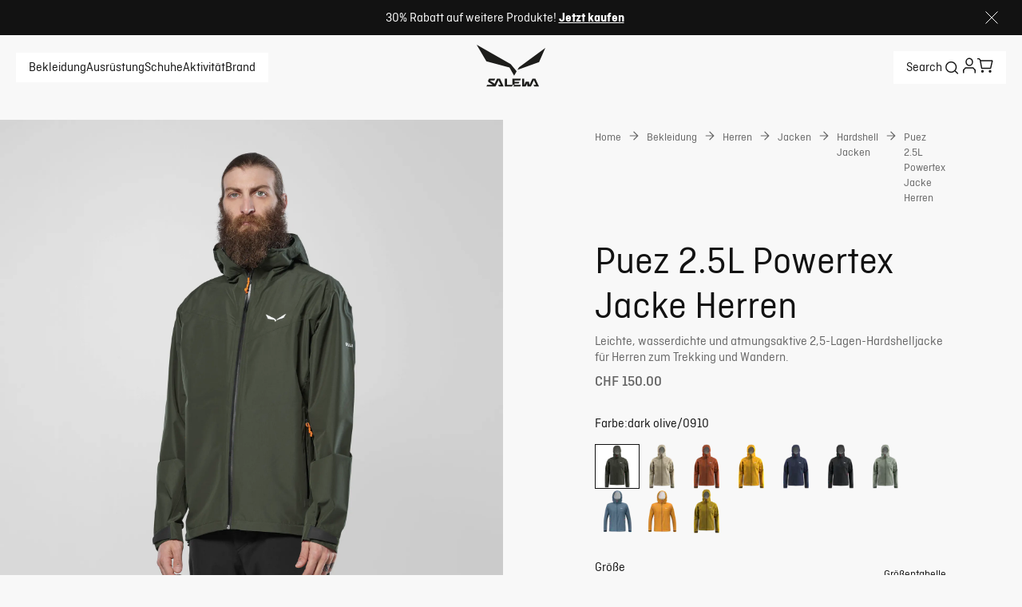

--- FILE ---
content_type: text/css; charset=utf-8
request_url: https://www.salewa.com/_nuxt/UiPrice.BlVsJglJ.css
body_size: -85
content:
.ui-price[data-v-21489df8]{--regular-price-color:$brand-blackout;--discounted-price-color:$brand-tangerine-red;--discounted-regular-price-color:$ui-inactive;color:var(--regular-price-color);display:inline-block;font-size:var(--font-size--s)}.discounted[data-v-21489df8]{color:var(--discounted-price-color)}.regular-discounted[data-v-21489df8]{color:var(--discounted-regular-price-color);font-size:var(--font-size--xs);font-weight:var(--font-weight--normal);margin-left:4px;text-decoration:line-through}.price-loader[data-v-21489df8]{height:24px;position:relative;width:60px}.ui-price[data-v-21489df8]{--regular-price-color:#121212;--discounted-price-color:#bf0000;--discounted-regular-price-color:#666;display:flex;flex-direction:column;font-size:1rem;font-style:normal;font-weight:300;line-height:125%}@media (min-width:1024px){.ui-price[data-v-21489df8]{flex-direction:row}}.discounted[data-v-21489df8]{font-weight:500}.regular-discounted[data-v-21489df8]{font-size:.875rem;font-style:normal;font-weight:300;line-height:140%;line-height:18px;margin-left:0}@media (min-width:1024px){.regular-discounted[data-v-21489df8]{font-size:1rem;font-style:normal;font-weight:300;line-height:125%;margin-left:8px}}


--- FILE ---
content_type: text/css; charset=utf-8
request_url: https://www.salewa.com/_nuxt/UiList.CaCPrA7C.css
body_size: 341
content:
.list .header[data-v-018e2a66]{font-size:1rem;font-style:normal;line-height:125%;margin:0 0 8px;text-transform:uppercase}.list ul[data-v-018e2a66]{list-style:none;padding:0}.list ul .element[data-v-018e2a66]{font-size:1rem;font-style:normal;line-height:125%;margin-bottom:8px;padding-left:20px;position:relative}.list ul .list-element[data-v-018e2a66]:before{content:url("data:image/svg+xml;charset=utf-8,%3Csvg xmlns='http://www.w3.org/2000/svg' width='1em' height='1em' fill='none' viewBox='0 0 40 40'%3E%3Cpath fill='currentColor' fill-rule='evenodd' d='M9.58 7.334C11.747 4.704 15.04 2 18.93 2c2.237 0 4.222 1.027 5.718 2.102 1.57 1.128 3.051 2.632 4.367 4.278 2.623 3.28 4.953 7.586 6.143 11.86 1.135 4.078 1.517 9.238-1.426 13.166-3.14 4.19-8.694 5.283-15.432 4.207-5.852-.935-10.044-3.594-12.351-7.616-2.227-3.882-2.298-8.347-1.441-12.216.86-3.89 2.745-7.624 5.072-10.447' clip-rule='evenodd'/%3E%3C/svg%3E");left:0;position:absolute}.list ul .external-icon[data-v-018e2a66]:before{background-image:var(--external-icon-url);background-size:100%;content:"";display:block;height:16px;left:0;position:absolute;top:3px;width:16px}.list .default[data-v-018e2a66]{color:var(--secondary-text-color);font-size:1rem;font-style:normal;line-height:125%;list-style:square;padding-left:20px}.list .default li[data-v-018e2a66]{margin-bottom:4px}.features[data-v-018e2a66]{background-color:var(--background-color);clip-path:polygon(16px 0,100% 0,100% calc(100% - 16px),calc(100% - 16px) 100%,0 100%,0 16px);font-size:1rem;font-style:normal;line-height:125%;margin-top:24px;padding:10px 20px;position:relative}@media (min-width:1024px){.features[data-v-018e2a66]{margin-top:48px;min-width:334px}}.features ul[data-v-018e2a66]{margin-top:.75em;padding-inline-start:0}.features ul li[data-v-018e2a66]{align-items:flex-start;display:flex;gap:8px;line-height:1.25;list-style:none;margin-bottom:0;padding:10px 0;position:relative}.features ul li[data-v-018e2a66]:before{background-color:var(--dark-background-color);content:"";flex-shrink:0;height:8px;margin-top:6px;position:static;width:8px}.features ul li[data-v-018e2a66]:after{border-bottom:1px solid var(--line-separator);bottom:0;content:"";left:0;position:absolute;width:100%}.features ul li[data-v-018e2a66]:last-child:after{border-bottom:none}


--- FILE ---
content_type: text/javascript; charset=utf-8
request_url: https://www.salewa.com/_nuxt/B1J7jZIA.js
body_size: 9161
content:
import{_ as Q3}from"./ZdhfCLul.js";import{U as ee}from"./B7pTo4z2.js";import{_ as te}from"./D6noDhQB.js";import{k as Y,cc as oe,cd as ne,f as ae,ce as se,c2 as re,g as ie,ay as A3,bi as le,d as j,r as e3,m,u as o,o as l,c as U,n as T,q as b,D as M,x as R,y,s as f,A,E as ce,F,p as G,G as P3,H as W,cf as D3,b as F3,a9 as t3,aa as z,B as J,bw as B,_ as q3,bl as ue,aF as N,K as de,a4 as B3,ac as G3,aT as fe,bE as _e,e as ge,w as me,z as Ce,C as pe,bT as he,J as ve}from"./Bfqp0pOv.js";import{u as Ve,t as Le,a as ye}from"./Qt17aK_o.js";import{u as be,f as He}from"./ZHgyFQvV.js";import{_ as ke}from"./CjK8g9F3.js";import{_ as Se}from"./xBOtkyFe.js";import{u as b3}from"./hJMORzxB.js";const H3=new Map([["af","ZA"],["ar","SA"],["bg","BG"],["ca","ES"],["cs","CZ"],["da","DK"],["de","DE"],["el","GR"],["en","US"],["es","ES"],["et","EE"],["fi","FI"],["fr","FR"],["he","IL"],["hi","IN"],["hr","HR"],["hu","HU"],["id","ID"],["it","IT"],["ja","JP"],["ko","KR"],["lt","LT"],["lv","LV"],["nl","NL"],["no","NO"],["pl","PL"],["pt","BR"],["ro","RO"],["ru","RU"],["sk","SK"],["sl","SI"],["sr","RS"],["sv","SE"],["th","TH"],["tr","TR"],["uk","UA"],["vi","VN"],["zh","CN"]]);function Me(n){let e=n||"en-EU";e.includes("-")||(H3.get(e)||(e="en-EU"),e=`${e}-${H3.get(e)}`);const[a,t]=e.split("-");return`${a.toLowerCase()}-${t.toLowerCase()}`}function p3(n){return n&&{WiC_AT:"flag-austria",WiC_UK:"flag-united-kingdom",WiC_US:"flag-united-states",WiC_DE:"flag-germany",WiC_IT:"flag-italy",LaMunt_AT:"flag-austria",LaMunt_CH:"flag-switzerland",LaMunt_DE:"flag-germany",LaMunt_IT:"flag-italy",Salewa_AT:"flag-austria",Salewa_CH:"flag-switzerland",Salewa_DE:"flag-germany",Salewa_IT:"flag-italy",Salewa_UK:"flag-united-kingdom",Salewa_US:"flag-united-states",Salewa_ES:"flag-spain",Salewa_FR:"flag-france",Dynafit_AT:"flag-austria",Dynafit_CH:"flag-switzerland",Dynafit_DE:"flag-germany",Dynafit_IT:"flag-italy",Dynafit_UK:"flag-united-kingdom",Dynafit_US:"flag-united-states",Dynafit_ES:"flag-spain",Dynafit_FR:"flag-france",Evolv_US:"flag-united-states"}[n]||"flag-place-holder"}const $e=()=>{const{brand:n}=Y(),e=oe(ne.LANG_COOKIE_NAME[n],{maxAge:31536e3,sameSite:"lax"});function a(t){e.value=t}return{setLanguageCookie:a}},we=async n=>{const e=ae(),a=e.$i18n.fallbackLocale.value,t=e.$requestData,d=se(),{setLanguageCookie:h}=$e(),c=i=>i===a,_=i=>c(n)?`/${i}`:`/${n}/${i}`;let r=d(n);if(t!=null&&t.view&&(t==null?void 0:t.view)!==re.PRODUCT){const i=ie(t.payload.content,n);r=_(i)}await A3(()=>{e.$i18n.setLocaleCookie(n),h(n)}),window.location.href=r};var n3,k3;function x3(){if(k3)return n3;k3=1;function n(e){var a=typeof e;return e!=null&&(a=="object"||a=="function")}return n3=n,n3}var a3,S3;function Te(){if(S3)return a3;S3=1;var n=typeof globalThis=="object"&&globalThis&&globalThis.Object===Object&&globalThis;return a3=n,a3}var s3,M3;function K3(){if(M3)return s3;M3=1;var n=Te(),e=typeof self=="object"&&self&&self.Object===Object&&self,a=n||e||Function("return this")();return s3=a,s3}var r3,$3;function Ze(){if($3)return r3;$3=1;var n=K3(),e=function(){return n.Date.now()};return r3=e,r3}var i3,w3;function Ie(){if(w3)return i3;w3=1;var n=/\s/;function e(a){for(var t=a.length;t--&&n.test(a.charAt(t)););return t}return i3=e,i3}var l3,T3;function Oe(){if(T3)return l3;T3=1;var n=Ie(),e=/^\s+/;function a(t){return t&&t.slice(0,n(t)+1).replace(e,"")}return l3=a,l3}var c3,Z3;function W3(){if(Z3)return c3;Z3=1;var n=K3(),e=n.Symbol;return c3=e,c3}var u3,I3;function Ee(){if(I3)return u3;I3=1;var n=W3(),e=Object.prototype,a=e.hasOwnProperty,t=e.toString,d=n?n.toStringTag:void 0;function h(c){var _=a.call(c,d),r=c[d];try{c[d]=void 0;var i=!0}catch{}var v=t.call(c);return i&&(_?c[d]=r:delete c[d]),v}return u3=h,u3}var d3,O3;function Ne(){if(O3)return d3;O3=1;var n=Object.prototype,e=n.toString;function a(t){return e.call(t)}return d3=a,d3}var f3,E3;function Ue(){if(E3)return f3;E3=1;var n=W3(),e=Ee(),a=Ne(),t="[object Null]",d="[object Undefined]",h=n?n.toStringTag:void 0;function c(_){return _==null?_===void 0?d:t:h&&h in Object(_)?e(_):a(_)}return f3=c,f3}var _3,N3;function Re(){if(N3)return _3;N3=1;function n(e){return e!=null&&typeof e=="object"}return _3=n,_3}var g3,U3;function je(){if(U3)return g3;U3=1;var n=Ue(),e=Re(),a="[object Symbol]";function t(d){return typeof d=="symbol"||e(d)&&n(d)==a}return g3=t,g3}var m3,R3;function Ae(){if(R3)return m3;R3=1;var n=Oe(),e=x3(),a=je(),t=NaN,d=/^[-+]0x[0-9a-f]+$/i,h=/^0b[01]+$/i,c=/^0o[0-7]+$/i,_=parseInt;function r(i){if(typeof i=="number")return i;if(a(i))return t;if(e(i)){var v=typeof i.valueOf=="function"?i.valueOf():i;i=e(v)?v+"":v}if(typeof i!="string")return i===0?i:+i;i=n(i);var C=h.test(i);return C||c.test(i)?_(i.slice(2),C?2:8):d.test(i)?t:+i}return m3=r,m3}var C3,j3;function Pe(){if(j3)return C3;j3=1;var n=x3(),e=Ze(),a=Ae(),t="Expected a function",d=Math.max,h=Math.min;function c(_,r,i){var v,C,k,g,u,p,s=0,L=!1,$=!1,S=!0;if(typeof _!="function")throw new TypeError(t);r=a(r)||0,n(i)&&(L=!!i.leading,$="maxWait"in i,k=$?d(a(i.maxWait)||0,r):k,S="trailing"in i?!!i.trailing:S);function Z(V){var O=v,D=C;return v=C=void 0,s=V,g=_.apply(D,O),g}function o3(V){return s=V,u=setTimeout(P,r),L?Z(V):g}function X(V){var O=V-p,D=V-s,Q=r-O;return $?h(Q,k-D):Q}function x(V){var O=V-p,D=V-s;return p===void 0||O>=r||O<0||$&&D>=k}function P(){var V=e();if(x(V))return H(V);u=setTimeout(P,X(V))}function H(V){return u=void 0,S&&v?Z(V):(v=C=void 0,g)}function I(){u!==void 0&&clearTimeout(u),s=0,v=p=C=u=void 0}function q(){return u===void 0?g:H(e())}function E(){var V=e(),O=x(V);if(v=arguments,C=this,p=V,O){if(u===void 0)return o3(p);if($)return clearTimeout(u),u=setTimeout(P,r),Z(p)}return u===void 0&&(u=setTimeout(P,r)),g}return E.cancel=I,E.flush=q,E}return C3=c,C3}var De=Pe();const Fe=le(De),qe={key:0,class:"footer-newsletter-subscription"},Be={key:1,class:"newsletter-subscription-message"},Ge={class:"welcome"},xe={class:"info"},Ke=j({__name:"NewsletterSubscription",props:{title:{}},setup(n){const{form:e,errors:a,validate:t,submit:d}=be(He.footerNewsletterSchema()),{register:h}=Ve(),c=e3(!1),{brand:_}=Y(),r=e3(!1),v=Fe(async()=>{if(r.value)return;if(r.value=!0,await d(),e.invalid){r.value=!1;return}const C={email:e.email};Le("footer"),ye(e.email),c.value=!0,await h(C),r.value=!1},500);return(C,k)=>{const g=ee,u=te;return o(c)?(l(),m("div",Be,[f("p",Ge,y(C.$t(`footer.newsletter.line1.${o(_)}`)),1),f("p",xe,y(C.$t("footer.newsletter.line2")),1)])):(l(),m("div",qe,[C.title?(l(),U(g,{key:0,as:"h5"},{default:M(()=>[R(y(C.title),1)]),_:1})):T("",!0),b(u,{id:"footer-newsletter-email",modelValue:o(e).email,"onUpdate:modelValue":k[0]||(k[0]=p=>o(e).email=p),"data-testid":"newsletter-input",name:"email",type:"email",label:C.$t("checkout.labels.email"),required:!0,placeholder:C.$t("checkout.placeholders.email"),"error-message":o(a).email,"show-button":!0,onBlur:k[1]||(k[1]=p=>o(t)("email")),onKeyup:k[2]||(k[2]=p=>o(t)("email",p)),onOnClick:o(v)},null,8,["modelValue","label","placeholder","error-message","onOnClick"])]))}}}),We=A(Ke,[["__scopeId","data-v-019cf08a"]]),ze={key:0,class:"links"},Je=j({__name:"UiFooterPages",props:{links:{default:void 0},theme:{default:"pages"}},setup(n){const e=()=>{var a;(a=window.UC_UI)==null||a.showSecondLayer()};return(a,t)=>{var h;const d=P3;return(h=a.links)!=null&&h.length?(l(),m("div",{key:0,class:ce(a.theme)},[a.theme==="legal-links"?(l(),m("div",ze,[f("a",{ref:"cookiesPopupLink",href:"#",onClick:e}," Cookies ",512)])):T("",!0),(l(!0),m(F,null,G(a.links,(c,_)=>(l(),m("div",{key:_,class:"links"},[c!=null&&c.title&&c.url?(l(),U(d,{key:0,to:c.url},{default:M(()=>[R(y(c.title),1)]),_:2},1032,["to"])):T("",!0)]))),128))],2)):T("",!0)}}}),Ye=A(Je,[["__scopeId","data-v-73a50430"]]),Xe={class:"ui-footer-social-media"},Qe={key:0,class:"title"},et={class:"links"},tt=j({__name:"UiFooterSocialMedia",props:{links:{},title:{}},setup(n){return(e,a)=>{const t=P3;return l(),m("div",Xe,[e.title?(l(),m("span",Qe,y(e.title),1)):T("",!0),f("div",et,[(l(!0),m(F,null,G(e.links,d=>(l(),U(t,{key:d.iconName,class:"link",to:d.url,target:"_blank"},{default:M(()=>[b(W,{name:d.iconName,directory:"social-media"},null,8,["name"])]),_:2},1032,["to"]))),128))])])}}}),ot=A(tt,[["__scopeId","data-v-87f38829"]]),nt={key:0,class:"ui-footer__language-picker","data-testid":"language-picker"},at={class:"header"},st={key:0,class:"subheader"},rt={class:"ui-locales__localeLink",style:{marginLeft:0}},it=["onClick","onKeyup"],lt={class:"header"},ct={"data-testid":"locales-list"},ut={key:0,class:"ui-locales__locale"},dt={class:"ui-locales__localeId","data-testid":"locale-group"},ft={class:"ui-locales__localeLink"},_t=["data-testid","onClick","onKeyup"],gt=j({__name:"UiFooterLanguagePicker",props:{stores:{},locale:{},onLocaleChange:{type:Function}},setup(n){const e=n,a=D3(),{t}=F3(),{closeModal:d}=t3(z.LANGUAGE_MODAL),h=J(()=>{var r;return p3((r=a.value)==null?void 0:r.key)}),c=r=>r.split("-")[0].toLowerCase(),_=r=>{e.onLocaleChange(r),d()};return(r,i)=>{var g;const v=W,C=q3,k=Se;return o(a)&&((g=r.stores)!=null&&g.length)?(l(),m("div",nt,[b(k,{"modal-key":("Modals"in r?r.Modals:o(z)).LANGUAGE_MODAL},{showModal:M(()=>[b(C,{class:"language-picker-button","data-testid":"language-picker-button",theme:"secondary-light",text:`${o(t)(`shops.short.${o(a).key}`)} - ${o(t)(`language.${c(r.locale)}`)}`},{"icon-left":M(()=>[b(v,{directory:"flags",class:"icon",name:o(h)},null,8,["name"])]),_:1},8,["text"])]),header:M(()=>[f("div",at,[f("p",null,[R(y(o(t)("footer.header1"))+" "+y(o(t)(`shops.full.${o(a).key}`))+" ",1),(l(),U(v,{key:o(h),directory:"flags",name:o(h)},null,8,["name"])),R(" "+y(o(t)("footer.header2")),1)])]),o(a).languages.filter(u=>u!==r.locale).length?(l(),m("div",st,[f("div",rt,[(l(!0),m(F,null,G(o(a).languages.filter(u=>u!==r.locale),u=>(l(),m("div",{key:u,class:"link"},[f("div",{role:"link",class:"lang-link",tabindex:"0",onClick:p=>_(u),onKeyup:B(p=>_(u),["space"])},y(o(t)(`language.change-language.${c(u)}`)),41,it)]))),128))])])):T("",!0)]),body:M(()=>[f("div",lt,y(o(t)("footer.title")),1),f("div",ct,[(l(!0),m(F,null,G(r.stores,u=>(l(),m("div",{key:u.key},[o(a).key!==u.key?(l(),m("div",ut,[f("div",dt,[f("div",null,[b(v,{name:("getStoreIcon"in r?r.getStoreIcon:o(p3))(u.key),directory:"flags",class:"icon"},null,8,["name"])]),R(" "+y(o(t)(`shops.full.${u.key}`)),1)]),f("div",ft,[(l(!0),m(F,null,G(u.languages,p=>(l(),m("div",{key:p,class:"link"},[f("div",{role:"link",class:"lang-link","data-testid":`locale-link-${p}`,tabindex:"0",onClick:s=>_(p),onKeyup:B(s=>_(p),["space"])},y(o(t)(`language.${c(p)}`)),41,_t)]))),128))])])):T("",!0)]))),128))])]),_:1},8,["modal-key"])])):T("",!0)}}}),mt=A(gt,[["__scopeId","data-v-833e6f46"]]),Ct={class:"ui-footer-copyright"},pt=j({__name:"UiFooterCopyright",props:{text:{}},setup(n){const e=n,{brandName:a}=Y(),t=new Date().getFullYear(),d=J(()=>(e==null?void 0:e.text)||`${a} © ${t}`);return(h,c)=>(l(),m("span",Ct,y(o(d)),1))}}),ht=A(pt,[["__scopeId","data-v-096b5386"]]),vt={},Vt={class:"responsive-logo",width:"376",height:"60",viewBox:"0 0 376 60",fill:"none",xmlns:"http://www.w3.org/2000/svg"};function Lt(n,e){return l(),m("svg",Vt,e[0]||(e[0]=[ue('<path d="M47.2223 40L41.3256 29.5042L12.2242 21.4605L0 0L42.8586 25.0949L50.3935 34.3572L47.2223 40ZM51.3284 32.694L53.3498 29.0912L86.5116 4.14698L78.6205 22.4837L51.3302 32.693L51.3284 32.694Z" fill="#121212" data-v-fab53540></path><path d="M47.2223 40L41.3256 29.5042L12.2242 21.4605L0 0L42.8586 25.0949L50.3935 34.3572L47.2223 40ZM51.3284 32.694L53.3498 29.0912L86.5116 4.14698L78.6205 22.4837L51.3302 32.693L51.3284 32.694Z" fill="#121212" data-v-fab53540></path><path d="M28.9358 44.4802H25.1141L21.9587 51.2099L15.9925 47.3605L16.2504 46.8123H21.5656L22.6631 44.4802H15.2205C14.9955 44.4809 14.7754 44.5465 14.5868 44.6693C14.3982 44.7921 14.249 44.9667 14.1573 45.1722L13.4329 46.718C13.2319 47.1428 13.1902 47.6256 13.3154 48.0785C13.4407 48.5315 13.7247 48.9242 14.1154 49.1853L18.9832 52.3264L18.8462 52.6177H12.0946L11 54.9507H23.0419L27.0121 46.4791L29.8906 52.6167H26.4791L27.5718 54.9507H33.8446L28.9358 44.4802Z" fill="#121212" data-v-fab53540></path><path d="M74.4561 44H70.5669L66.5691 52.7933L65.9465 48.2481H61.6765L59.6167 52.7933V44H56.7849V54.9464H61.5252L63.4479 50.6858L64.0285 54.9464H68.4851L72.5077 46.0941L75.4242 52.5115H71.9756L73.075 54.9464H79.4305L74.4561 44Z" fill="#121212" data-v-fab53540></path><path d="M54.6569 46.8104L55.7372 44.4802H44.6405V52.6177H37.5568V44.4802H34.7964V54.9507H44.1075L45.1973 52.6177H46.9925L45.9027 54.9507H54.6597L55.7372 52.6177H47.4009V50.7254H52.8503L53.784 48.7122H47.4009V46.8085L54.6569 46.8104Z" fill="#121212" data-v-fab53540></path><path d="M116.512 0V59.9507" stroke="#F0F0F0" data-v-fab53540></path><path d="M148.03 27.4753V13.0213H153.31C156.236 13.0213 158.37 14.9133 158.37 17.7513C158.37 20.7653 156.236 22.6573 153.31 22.6573H151.22V27.4753H148.03ZM153.024 15.8153H151.22V19.8633H153.024C154.322 19.8633 155.114 19.0713 155.114 17.8173C155.114 16.6073 154.322 15.8153 153.024 15.8153ZM167.334 13.0213H170.524V22.7893C170.524 25.8033 168.478 27.6953 165.442 27.6953C162.406 27.6953 160.36 25.8033 160.36 22.7893V13.0213H163.55V22.7233C163.55 24.0213 164.254 24.8353 165.442 24.8353C166.608 24.8353 167.334 24.0213 167.334 22.7233V13.0213ZM181.673 21.6013L183.939 27.4753H180.441L178.549 22.3493H176.657L178.263 19.5553H178.461C179.759 19.5553 180.551 18.8293 180.551 17.6633C180.551 16.5413 179.759 15.8153 178.461 15.8153H176.657V27.4753H173.467V13.0213H178.813C181.695 13.0213 183.807 14.8473 183.807 17.5973C183.807 19.4233 182.993 20.8093 181.673 21.6013ZM189.44 21.5573V24.6153H195.49V27.4753H186.25V13.0213H195.27V15.8813H189.44V18.7413H194.61L192.96 21.5573H189.44ZM207.144 22.7673L205.054 19.2473V27.4753H202.084V13.0213H204.812L208.112 18.8073L211.368 13.0213H214.096V27.4753H210.994V19.3353L208.992 22.7673H207.144ZM227.199 17.7073V22.7893C227.199 25.8033 225.087 27.6953 221.963 27.6953C218.839 27.6953 216.727 25.8033 216.727 22.7893V17.7073C216.727 14.6933 218.531 12.8013 221.963 12.8013C225.087 12.8013 227.199 14.6933 227.199 17.7073ZM219.917 17.7733V22.7233C219.917 24.0213 220.687 24.8353 221.963 24.8353C223.239 24.8353 224.009 24.0213 224.009 22.7233V17.7733C224.009 16.4753 223.239 15.6613 221.963 15.6613C220.687 15.6613 219.917 16.4753 219.917 17.7733ZM236.728 13.0213H239.918V22.7893C239.918 25.8033 237.872 27.6953 234.836 27.6953C231.8 27.6953 229.754 25.8033 229.754 22.7893V13.0213H232.944V22.7233C232.944 24.0213 233.648 24.8353 234.836 24.8353C236.002 24.8353 236.728 24.0213 236.728 22.7233V13.0213ZM250.232 21.0513V13.0213H253.136V27.4753H250.54L245.898 19.2253V27.4753H242.994V15.8373H241.344L242.994 13.0213H245.722L250.232 21.0513ZM255.06 15.8813V13.0213H264.872V15.8813H261.572V27.4753H258.382V15.8813H255.06ZM268.356 25.1873L267.784 27.4753H264.66L268.84 13.0213H272.272L276.43 27.4753H273.152L271.876 22.4813L270.336 25.1873H268.356ZM270.446 16.8933L269.038 22.4813H271.876L270.446 16.8933ZM281.415 13.0213V27.4753H278.225V13.0213H281.415ZM291.825 21.0513V13.0213H294.729V27.4753H292.133L287.491 19.2253V27.4753H284.587V15.8373H282.937L284.587 13.0213H287.315L291.825 21.0513Z" fill="#121212" data-v-fab53540></path><path d="M153.36 41.4673H148.752V45.7233H153.84V46.4753H147.92V35.9633H153.712V36.7153H148.752V40.7153H153.36V41.4673ZM158.684 46.4753H157.884V38.6673H158.412L158.604 39.6593C159.084 38.9233 159.868 38.5073 160.828 38.5073C162.508 38.5073 163.564 39.5793 163.564 41.3233V46.4753H162.764V41.2593C162.764 40.1233 162.092 39.2273 160.78 39.2273C159.468 39.2273 158.684 40.1873 158.684 41.4193V46.4753ZM167.722 43.5473V41.3233C167.722 39.5793 168.778 38.5073 170.458 38.5073C171.418 38.5073 172.202 38.9073 172.682 39.6273L172.874 38.6673H173.402V46.9873C173.402 48.6833 172.266 49.6273 170.618 49.6273C168.97 49.6273 167.866 48.7633 167.866 47.3713V47.2913H168.634V47.4513C168.634 48.2673 169.29 48.9393 170.618 48.9393C171.882 48.9393 172.602 48.1713 172.602 47.0673V45.3393C172.106 45.9953 171.354 46.3633 170.458 46.3633C168.778 46.3633 167.722 45.2913 167.722 43.5473ZM170.506 45.6433C171.818 45.6433 172.602 44.6833 172.602 43.4513V41.4193C172.602 40.1873 171.818 39.2273 170.506 39.2273C169.194 39.2273 168.522 40.1233 168.522 41.2593V43.6113C168.522 44.7473 169.194 45.6433 170.506 45.6433ZM177.677 36.3953C177.677 36.0593 177.933 35.8033 178.269 35.8033C178.605 35.8033 178.861 36.0593 178.861 36.3953C178.861 36.7313 178.605 36.9873 178.269 36.9873C177.933 36.9873 177.677 36.7313 177.677 36.3953ZM177.869 38.6673H178.669V46.4753H177.869V38.6673ZM183.934 46.4753H183.134V38.6673H183.662L183.854 39.6593C184.334 38.9233 185.118 38.5073 186.078 38.5073C187.758 38.5073 188.814 39.5793 188.814 41.3233V46.4753H188.014V41.2593C188.014 40.1233 187.342 39.2273 186.03 39.2273C184.718 39.2273 183.934 40.1873 183.934 41.4193V46.4753ZM197.9 43.9153H198.652V44.0593C198.652 45.6593 197.5 46.6353 195.82 46.6353C194.108 46.6353 192.94 45.5633 192.94 43.8193V41.4833C192.94 39.6433 194.108 38.5073 195.82 38.5073C197.5 38.5073 198.652 39.6433 198.652 41.4833V42.6193H193.74V43.8833C193.74 45.0513 194.492 45.9633 195.82 45.9633C197.196 45.9633 197.9 45.1473 197.9 44.1233V43.9153ZM193.74 41.4193V41.9153H197.9V41.4193C197.9 40.1553 197.148 39.1793 195.82 39.1793C194.492 39.1793 193.74 40.1553 193.74 41.4193ZM207.478 43.9153H208.23V44.0593C208.23 45.6593 207.078 46.6353 205.398 46.6353C203.686 46.6353 202.518 45.5633 202.518 43.8193V41.4833C202.518 39.6433 203.686 38.5073 205.398 38.5073C207.078 38.5073 208.23 39.6433 208.23 41.4833V42.6193H203.318V43.8833C203.318 45.0513 204.07 45.9633 205.398 45.9633C206.774 45.9633 207.478 45.1473 207.478 44.1233V43.9153ZM203.318 41.4193V41.9153H207.478V41.4193C207.478 40.1553 206.726 39.1793 205.398 39.1793C204.07 39.1793 203.318 40.1553 203.318 41.4193ZM213.169 46.4753H212.369V38.6673H212.897L213.089 39.7073C213.569 38.9393 214.353 38.5073 215.313 38.5073C215.425 38.5073 215.537 38.5073 215.649 38.5233V39.2913C215.553 39.2753 215.425 39.2593 215.265 39.2593C213.985 39.2593 213.169 40.2193 213.169 41.4833V46.4753ZM223.744 43.9153H224.496V44.0593C224.496 45.6593 223.344 46.6353 221.664 46.6353C219.952 46.6353 218.784 45.5633 218.784 43.8193V41.4833C218.784 39.6433 219.952 38.5073 221.664 38.5073C223.344 38.5073 224.496 39.6433 224.496 41.4833V42.6193H219.584V43.8833C219.584 45.0513 220.336 45.9633 221.664 45.9633C223.04 45.9633 223.744 45.1473 223.744 44.1233V43.9153ZM219.584 41.4193V41.9153H223.744V41.4193C223.744 40.1553 222.992 39.1793 221.664 39.1793C220.336 39.1793 219.584 40.1553 219.584 41.4193ZM233.546 46.4753L233.354 45.4993C232.874 46.2193 232.074 46.6353 231.13 46.6353C229.45 46.6353 228.394 45.5633 228.394 43.8193V41.3233C228.394 39.5793 229.45 38.5073 231.13 38.5073C232.026 38.5073 232.794 38.8753 233.274 39.5473V35.6433H234.074V46.4753H233.546ZM231.178 45.9153C232.49 45.9153 233.274 44.9553 233.274 43.7233V41.4193C233.274 40.1873 232.49 39.2273 231.178 39.2273C229.866 39.2273 229.194 40.1233 229.194 41.2593V43.8833C229.194 45.0193 229.866 45.9153 231.178 45.9153ZM243.864 36.3953C243.864 36.0593 244.12 35.8033 244.456 35.8033C244.792 35.8033 245.048 36.0593 245.048 36.3953C245.048 36.7313 244.792 36.9873 244.456 36.9873C244.12 36.9873 243.864 36.7313 243.864 36.3953ZM244.056 38.6673H244.856V46.4753H244.056V38.6673ZM250.122 46.4753H249.322V38.6673H249.85L250.042 39.6593C250.522 38.9233 251.306 38.5073 252.266 38.5073C253.946 38.5073 255.002 39.5793 255.002 41.3233V46.4753H254.202V41.2593C254.202 40.1233 253.53 39.2273 252.218 39.2273C250.906 39.2273 250.122 40.1873 250.122 41.4193V46.4753ZM263.819 39.3713V38.6993H265.435V36.5713H266.235V38.6993H267.851V39.3713H266.235V46.4753H265.435V39.3713H263.819ZM272.309 46.4753H271.509V35.6433H272.309V39.5313C272.789 38.8753 273.541 38.5073 274.453 38.5073C276.133 38.5073 277.189 39.5793 277.189 41.3233V46.4753H276.389V41.2593C276.389 40.1233 275.717 39.2273 274.405 39.2273C273.093 39.2273 272.309 40.1873 272.309 41.4193V46.4753ZM286.275 43.9153H287.027V44.0593C287.027 45.6593 285.875 46.6353 284.195 46.6353C282.483 46.6353 281.315 45.5633 281.315 43.8193V41.4833C281.315 39.6433 282.483 38.5073 284.195 38.5073C285.875 38.5073 287.027 39.6433 287.027 41.4833V42.6193H282.115V43.8833C282.115 45.0513 282.867 45.9633 284.195 45.9633C285.571 45.9633 286.275 45.1473 286.275 44.1233V43.9153ZM282.115 41.4193V41.9153H286.275V41.4193C286.275 40.1553 285.523 39.1793 284.195 39.1793C282.867 39.1793 282.115 40.1553 282.115 41.4193ZM300.041 35.9633C302.057 35.9633 303.449 37.2593 303.449 39.3393V43.0993C303.449 45.1793 302.057 46.4753 300.041 46.4753H296.857V35.9633H300.041ZM300.041 36.7153H297.689V45.7233H300.041C301.689 45.7233 302.617 44.6193 302.617 43.1633V39.2753C302.617 37.8193 301.689 36.7153 300.041 36.7153ZM308.318 41.4193V43.7233C308.318 44.9713 309.07 45.9313 310.398 45.9313C311.726 45.9313 312.478 44.9713 312.478 43.7233V41.4193C312.478 40.1713 311.726 39.2113 310.398 39.2113C309.07 39.2113 308.318 40.1713 308.318 41.4193ZM313.278 41.4833V43.6593C313.278 45.4993 312.11 46.6353 310.398 46.6353C308.686 46.6353 307.518 45.4993 307.518 43.6593V41.4833C307.518 39.6433 308.686 38.5073 310.398 38.5073C312.11 38.5073 313.278 39.6433 313.278 41.4833ZM317.574 35.6433H318.374V46.4753H317.574V35.6433ZM323.459 41.4193V43.7233C323.459 44.9713 324.211 45.9313 325.539 45.9313C326.867 45.9313 327.619 44.9713 327.619 43.7233V41.4193C327.619 40.1713 326.867 39.2113 325.539 39.2113C324.211 39.2113 323.459 40.1713 323.459 41.4193ZM328.419 41.4833V43.6593C328.419 45.4993 327.251 46.6353 325.539 46.6353C323.827 46.6353 322.659 45.4993 322.659 43.6593V41.4833C322.659 39.6433 323.827 38.5073 325.539 38.5073C327.251 38.5073 328.419 39.6433 328.419 41.4833ZM333.419 46.4753H332.619V38.6673H333.147L333.323 39.6593C333.803 38.9233 334.571 38.5073 335.515 38.5073C336.667 38.5073 337.531 39.0353 337.931 39.9633C338.379 39.0353 339.243 38.5073 340.299 38.5073C341.947 38.5073 342.987 39.5793 342.987 41.3233V46.4753H342.187V41.2593C342.187 40.1233 341.531 39.2273 340.251 39.2273C339.003 39.2273 338.203 40.1553 338.203 41.3393V46.4753H337.403V41.2593C337.403 40.1233 336.747 39.2273 335.467 39.2273C334.219 39.2273 333.419 40.1553 333.419 41.3393V46.4753ZM347.192 36.3953C347.192 36.0593 347.448 35.8033 347.784 35.8033C348.12 35.8033 348.376 36.0593 348.376 36.3953C348.376 36.7313 348.12 36.9873 347.784 36.9873C347.448 36.9873 347.192 36.7313 347.192 36.3953ZM347.384 38.6673H348.184V46.4753H347.384V38.6673ZM351.85 39.3713V38.6993H353.466V36.5713H354.266V38.6993H355.882V39.3713H354.266V46.4753H353.466V39.3713H351.85ZM364.135 43.9153H364.887V44.0593C364.887 45.6593 363.735 46.6353 362.055 46.6353C360.343 46.6353 359.175 45.5633 359.175 43.8193V41.4833C359.175 39.6433 360.343 38.5073 362.055 38.5073C363.735 38.5073 364.887 39.6433 364.887 41.4833V42.6193H359.975V43.8833C359.975 45.0513 360.727 45.9633 362.055 45.9633C363.431 45.9633 364.135 45.1473 364.135 44.1233V43.9153ZM359.975 41.4193V41.9153H364.135V41.4193C364.135 40.1553 363.383 39.1793 362.055 39.1793C360.727 39.1793 359.975 40.1553 359.975 41.4193ZM368.545 44.0913H369.297V44.3633C369.297 45.2433 370.065 45.9313 371.393 45.9313C372.625 45.9313 373.297 45.2913 373.297 44.4113C373.297 43.6593 372.945 43.2913 372.145 43.0513L370.577 42.5713C369.713 42.3153 368.801 41.8033 368.801 40.6193C368.801 39.4513 369.873 38.5073 371.345 38.5073C372.929 38.5073 374.033 39.3393 374.033 40.7473V40.8593H373.281V40.6833C373.281 39.8513 372.577 39.1793 371.345 39.1793C370.545 39.1793 369.569 39.5953 369.569 40.5553C369.569 41.1793 369.937 41.5313 370.593 41.7393L372.033 42.1873C373.201 42.5553 374.097 43.0033 374.097 44.2993C374.097 45.6913 373.025 46.6353 371.409 46.6353C369.729 46.6353 368.545 45.7553 368.545 44.2993V44.0913Z" fill="#121212" data-v-fab53540></path>',8)]))}const yt=A(vt,[["render",Lt],["__scopeId","data-v-fab53540"]]),bt={class:"ui-footer"},Ht={class:"benefits-section"},kt={class:"footer","data-testid":"footer"},St={class:"footer-top"},Mt={class:"title"},$t={class:"pages"},wt={class:"newsletter"},Tt={class:"social-media","data-testid":"footer-social-media"},Zt={class:"footer-bottom"},It={class:"language-selector"},Ot={class:"payment-methods"},Et={class:"legal-info"},Nt={class:"copyright"},Ut=j({__name:"UiFooter",setup(n){return(e,a)=>(l(),m("div",bt,[f("div",Ht,[N(e.$slots,"benefits",{},void 0,!0)]),f("div",kt,[f("div",St,[f("div",Mt,[b(yt)]),f("div",$t,[N(e.$slots,"pages",{},void 0,!0)]),f("div",wt,[N(e.$slots,"newsletter",{},void 0,!0)]),f("div",Tt,[N(e.$slots,"social-media",{},void 0,!0)])]),f("div",Zt,[f("div",It,[N(e.$slots,"language-selector",{},void 0,!0)]),f("div",Ot,[N(e.$slots,"payment-methods",{},void 0,!0)]),f("div",Et,[N(e.$slots,"legal-info",{},void 0,!0)]),f("div",Nt,[N(e.$slots,"copyright",{},void 0,!0)])])])]))}}),Rt=A(Ut,[["__scopeId","data-v-6f67251b"]]),jt={key:0},At={class:"store-selection-notification-header"},Pt={class:"store-selection-notification-body"},Dt={key:0,id:"store-selection-header",class:"store-selection-notification-body-current-location"},Ft={class:"icon-wrapper"},qt={key:1,id:"store-selection-header",class:"store-selection-notification-body-current-location"},Bt=["data-testid","onClick","onKeyup"],Gt=j({__name:"UiStoreSelectionNotification",props:{show:{type:Boolean,default:!1},currentStore:{default:null},stores:{},locale:{},onLocaleChange:{},onSwitchToLanguagePicker:{}},emits:["on-close-store-notification"],setup(n,{emit:e}){const a=e,t=n,d=de(),{isSalewaBrand:h,isDynafitBrand:c,isEvolvBrand:_}=Y(),{closeModal:r}=t3(z.STORE_SELECTION_MODAL),i=J(()=>{var s;return p3((s=t==null?void 0:t.currentStore)==null?void 0:s.key)}),v=J(()=>{var s,L;return k((s=t==null?void 0:t.currentStore)==null?void 0:s.languages,(L=t==null?void 0:t.currentStore)==null?void 0:L.locale)}),C=s=>s.split("-")[0].toLowerCase(),k=(s=[],L="")=>s.filter($=>C($)!==C(L)),g=e3(null);B3(()=>t.show,s=>{s&&setTimeout(()=>{var L;(L=g.value)==null||L.focus()},100)});const u=s=>{g.value&&!g.value.contains(s.target)&&(s.stopPropagation(),g.value.focus())};G3(()=>{document.addEventListener("focusin",u)}),fe(()=>{document.removeEventListener("focusin",u)});const p=()=>(r(),a("on-close-store-notification"));return(s,L)=>{var $;return l(),U(_e,{to:"body"},[s.currentStore&&(($=s.stores)!=null&&$.length)&&s.show?(l(),m("div",jt,[o(d).isLessThan("desktop")||o(h)||o(c)||o(_)?(l(),m("div",{key:0,class:"ui-overlay",onClick:p})):T("",!0),f("div",{ref_key:"modal",ref:g,class:"store-selection-notification-wrapper","data-testid":"store-selection-notification-wrapper",role:"dialog","aria-labelledby":"store-selection-header","aria-modal":"true"},[f("div",At,[f("button",{class:"close-button","aria-label":"Close",onClick:p},[b(W,{name:"close","data-testid":"close-modal"})])]),f("div",Pt,[o(c)||o(_)?(l(),m("div",Dt,[f("div",Ft,[(l(),U(W,{key:o(i),directory:"flags",name:o(i)},null,8,["name"]))]),R(" "+y(s.$t("footer.header1"))+" "+y(s.$t(`shops.full.${s.currentStore.key}`))+" "+y(s.$t("footer.header2")),1)])):(l(),m("div",qt,[R(y(s.$t("footer.header1"))+" "+y(s.$t(`shops.full.${s.currentStore.key}`))+" ",1),(l(),U(W,{key:o(i),directory:"flags",name:o(i)},null,8,["name"])),R(" "+y(s.$t("footer.header2")),1)])),(l(!0),m(F,null,G(o(v),S=>(l(),m("div",{key:S},[f("span",{class:"store-selection-notification-body-available-location","data-testid":`store-notification-locale-link-${S}`,tabindex:"0",role:"button","aria-label":"Switch to {{ getLanguage(lang) }} language",onClick:Z=>s.onLocaleChange(S),onKeyup:[B(Z=>s.onLocaleChange(S),["space"]),B(Z=>s.onLocaleChange(S),["enter"])]},y(s.$t(`shops.shopSwitchMessages.${C(S)}`)),41,Bt)]))),128)),L[3]||(L[3]=f("div",{class:"store-selection-notification-body-separator"},null,-1)),b(q3,{class:"sign-up-button",text:s.$t("shops.shopSwitch"),theme:o(_)?"primary-light":"secondary-light",width:"wide",tabindex:"0",type:"button","icon-right":o(_)?"arrow-right":"",onClick:L[0]||(L[0]=S=>s.onSwitchToLanguagePicker(s.currentStore.locale)),onKeyup:[L[1]||(L[1]=B(S=>s.onSwitchToLanguagePicker(s.currentStore.locale),["space"])),L[2]||(L[2]=B(S=>s.onSwitchToLanguagePicker(s.currentStore.locale),["enter"]))]},null,8,["text","theme","icon-right"])])],512)])):T("",!0)])}}}),xt=A(Gt,[["__scopeId","data-v-0cdf83da"]]),o1=j({__name:"index",async setup(n){var x,P;let e,a;const{locale:t,t:d,te:h}=F3(),{brand:c}=Y(),_=ge(),r=D3(),{openModal:i}=t3(z.LANGUAGE_MODAL),{openModal:v,closeModal:C,isModalOpen:k}=t3(z.STORE_SELECTION_MODAL),{data:g}=([e,a]=me(()=>Ce({key:pe.FOOTER_CONTENT})),e=await e,a(),e),u=J(()=>{var H,I;return(I=(H=g.value)==null?void 0:H.benefitsList)==null?void 0:I.filter(q=>{var E;return!!q.title&&!!((E=q.icon)!=null&&E.url)})}),{links:p}=b3((x=g.value)==null?void 0:x.page),{links:s}=b3((P=g.value)==null?void 0:P.legalInfoLink),L=e3(null),$=()=>(localStorage==null?void 0:localStorage.getItem("preferredStore"))??Me(navigator.language),S=()=>{var H,I;$()!==((H=r.value)==null?void 0:H.locale)&&((I=r.value)==null?void 0:I.locale)!==void 0&&v()};G3(()=>{S(),B3(r,S)});const Z=H=>{localStorage==null||localStorage.setItem("preferredStore",H==null?void 0:H.toLowerCase()),S()},o3=async H=>{C(),Z(H),await A3(()=>{i()})},X=async H=>{Z(H),await we(H)};return(H,I)=>{var h3,v3,V3,L3,y3;const q=Q3,E=We,V=Ye,O=ot,D=ke,Q=mt,z3=ht,J3=Rt,Y3=xt,X3=ve;return l(),m(F,null,[b(J3,{role:"contentinfo"},he({newsletter:M(()=>{var w;return[b(E,{title:(w=o(g))==null?void 0:w.socialMediaDisclaimer},null,8,["title"])]}),"social-media":M(()=>{var w,K;return[(w=o(g))!=null&&w.socialMedia?(l(),U(O,{key:0,title:o(h)(`footer.socialMediaTitle.${o(c)}`)?o(d)(`footer.socialMediaTitle.${o(c)}`):void 0,links:(K=o(g))==null?void 0:K.socialMedia},null,8,["title","links"])):T("",!0)]}),"language-selector":M(()=>[b(Q,{ref_key:"footerLanguagePickerRef",ref:L,stores:o(_),locale:o(t),"on-locale-change":X},null,8,["stores","locale"])]),copyright:M(()=>{var w;return[b(z3,{text:(w=o(g))==null?void 0:w.copyright},null,8,["text"])]}),_:2},[o(u)?{name:"benefits",fn:M(()=>[b(q,{benefits:o(u)},null,8,["benefits"])]),key:"0"}:void 0,o(p)?{name:"pages",fn:M(()=>[b(V,{links:o(p)},null,8,["links"])]),key:"1"}:void 0,(v3=(h3=o(g))==null?void 0:h3.paymentsMethods)!=null&&v3.images&&((y3=(L3=(V3=o(g))==null?void 0:V3.paymentsMethods)==null?void 0:L3.images)==null?void 0:y3.length)>0?{name:"payment-methods",fn:M(()=>{var w,K;return[b(D,{images:(K=(w=o(g))==null?void 0:w.paymentsMethods)==null?void 0:K.images},null,8,["images"])]}),key:"2"}:void 0,o(s)?{name:"legal-info",fn:M(()=>[b(V,{links:o(s),theme:"legal-links"},null,8,["links"])]),key:"3"}:void 0]),1024),b(X3,null,{default:M(()=>[b(Y3,{show:o(k),"current-store":o(r),stores:o(_),locale:o(t),"on-locale-change":X,"on-switch-to-language-picker":o3,onOnCloseStoreNotification:I[0]||(I[0]=w=>Z(o(t)))},null,8,["show","current-store","stores","locale"])]),_:1})],64)}}});export{o1 as _};


--- FILE ---
content_type: text/javascript; charset=utf-8
request_url: https://www.salewa.com/_nuxt/C5JbZ3eR.js
body_size: 449
content:
import{m as c,o as t,s as p,bl as a,c as s,D as i,x as e,P as h}from"./Bfqp0pOv.js";const d={xmlns:"http://www.w3.org/2000/svg",viewBox:"0 0 113.4 113.4"};function o(r,l){return t(),c("svg",d,[p("defs",null,[l[1]||(l[1]=a('<clipPath id="clippath"><path d="M9.619 21.393 59.814 9.435l18.563 77.919-50.195 11.958z" class="cls-1"></path></clipPath><clipPath id="clippath-1"><path d="M9.619 21.393 59.814 9.435l18.563 77.919-50.195 11.958z" class="cls-1"></path></clipPath><clipPath id="clippath-2"><path d="M9.619 21.393 59.814 9.435l18.563 77.919-50.195 11.958z" class="cls-1"></path></clipPath><clipPath id="clippath-3"><path d="M9.619 21.393 59.814 9.435l18.563 77.919-50.195 11.958z" class="cls-1"></path></clipPath>',4)),(t(),s(h("style"),null,{default:i(()=>l[0]||(l[0]=[e(".cls-1{fill:none}.cls-7{fill:#020303}")])),_:1,__:[0]}))]),l[2]||(l[2]=a('<g id="Livello_1"><g id="Livello_1-2" data-name="Livello_1"><path d="M47.6 104c-.9 0-1.2-.2-1.7-.7-1.1-1.1-.9-2.6 0-3.5l6.6-6 15.9.9 21.1-16.5 12.8 3.7c1.4.3 1.7 1.8 1.5 3-.2 1.1-1.9 2-3.1 1.6l-10.3-3.1-20.9 16.3-15.7-.9-4.8 4.6c-.5.5-.9.7-1.4.7Z" style="fill:#010101;"></path><path d="m39.6 75.3-4.2 19.6c-.7 2.2-2.9 3.5-5.5 3.1-2.5-.7-3.1-3.5-2.9-5.7l2.9-19c.3-2.2 3.1-4.2 5.5-3.7 3.1.9 4.8 3.1 4.2 5.7" class="cls-7" style="clip-path:url(#clippath);"></path><path d="M21 30.6c-1.6-.4-3 0-3.5 1.4l-2 4.6c-.3 1.4-.3 3.5 0 4.8l5.7 20c.3 1.1 1.3 2.2 2.9 2l1.2-.2c1-.2 2.5-1.3 2.5-3.3l1.1-23.4c0-1.1-1.1-3.1-2.2-3.7z" class="cls-7" style="clip-path:url(#clippath-1);"></path><path d="M39.8 30.4c4.2-.9 7.1-4.8 6-9.4s-4.8-7.1-9.4-6c-4.2 1.1-6.8 5.5-5.7 9.1 1.1 4.2 5.5 6.8 9.1 6.2" class="cls-7" style="clip-path:url(#clippath-2);"></path><path d="m66 42.8-26.8-8.9c-.6-.2-1.1-.3-1.7-.4h-.3c-2.6-.4-5.6 1.8-6.1 4.4v.6q-.3 1.35-.3 2.7l-.3 18.6v1.7c0 .9.3 1.9.8 2.7s1.5 2.3 2.6 2.8l15.9 7.7 3.3 14.2c.5 1.5 2.6 2.8 4.8 2.2 2-.5 3.5-2.3 2.9-4.5l-3.9-15.3c-.3-.9-1.1-2.2-2-2.7l-.3-.2-12.3-8 .3-14.8L62 49.3l6.7 38.4c.1.8.8 1.3 1.5 1.3h.3c1.1-.3 1.3-.4 1.4-1.7l-6.5-37.5c.3-.3 1.1-.9 1.4-1.4 1.2-1.8 1-4.6-1.1-5.6" class="cls-7" style="clip-path:url(#clippath-3);"></path></g></g>',1))])}const m={render:o};export{m as default,o as render};


--- FILE ---
content_type: text/javascript; charset=utf-8
request_url: https://www.salewa.com/_nuxt/BHletxSb.js
body_size: 1909
content:
const __vite__mapDeps=(i,m=__vite__mapDeps,d=(m.f||(m.f=["./BJ6DKGPj.js","./BxmOx6S-.js","./DVMlLBTo.js","./Bfqp0pOv.js","./entry.QCblga4P.css","./UiBreadcrumbs.Cr2owzI5.css","./BkvkybS4.js","./UiAvatar.BxoiSeFY.css","./DiveDaxg.js","./UiTableOfContentsMobile.Dswp6uHx.css","./D2zxkXaA.js","./UiSeparator.Yi2OCf39.css","./CouHIeQT.js","./UiBlogCreditFooter.C5UOmxBF.css","./CBa8MPkw.js","./C-8J5KhR.js","./D-kMF2TC.js","./BetaTalkPost.CHXuGCpV.css","./BG6t1Z8E.js","./CKesTs_z.js","./B7pTo4z2.js","./UiHeading.DIvvtbxk.css","./Bit-xpXg.js","./UiYouTubeVideoPlayer.DT0Iix0z.css","./DFUBJ4_t.js","./Brl4eBzQ.js","./UiFallbackTile.C9kog-7c.css","./UiVideoPlayer.D3cQ7ayK.css","./Dh8pydob.js","./IaAnMLMp.js","./gQi8ByiH.js","./DEDtvU6v.js","./UiLink.B5Lo8xxJ.css","./1DkV6Scs.js","./UiShowMoreButton.BX3GdtTU.css","./UiProductSubtitle.DLUEmVTz.css","./D0cKceTN.js","./MIw36Em6.js","./UiSkeleton.C7ZdKK4v.css","./UiBadges.BHP2kqnr.css","./nhCy_tHz.js","./UiPrice.BlVsJglJ.css","./UiProductItemAlgolia.emRr6Y8i.css","./Db9wiMWO.js","./cv5BC_g1.js","./UiSwiperNavigationBullets.Dd3xDqd_.css","./BE887hfA.js","./ProductSlider.CMabEcFS.css","./BlogPost.CP5P3S1J.css","./BmwqGJ1h.js","./Cfs5Q2AE.js","./UiPageDescription.C-rznfY6.css","./DuFlYwVe.js","./DJq7anNT.js","./UiInputError.CFCtjZCG.css","./UiDropdown.CVcP1-Om.css","./C2WLElhP.js","./UiCheckbox.DtEzyy46.css","./DWRU8CDa.js","./UiRadioInput.ppONSlEZ.css","./DweIjdgP.js","./D9a2TppB.js","./UiAccordion.q23lopzs.css","./DU14jedK.js","./ZI_HQFUy.js","./HetVZ393.js","./UiActionTile.CLfcWeyu.css","./Cf7clVq7.js","./DUdGDVnM.js","./UiLoader.DaT8RJih.css","./AkY-Ym9t.js","./BGSOiKDk.js","./UiFAQSection.xdH5RhLH.css","./DAc9Z9WF.js","./UiDraggableScroll.CGvMYMJu.css","./ViewsCategory.CpTf7nta.css","./CrX-2W8D.js","./C6ANboiH.js","./hJMORzxB.js","./ViewsInformationalPage.BgVVZJZy.css","./_zbTK6uV.js","./JGznCTHa.js","./UiWaveSlider.1fbqCSlj.css","./ViewsLaMuntBrandPage.D05K-y7A.css","./B2ImyPYB.js","./B_pIq9F7.js","./MagazineArticle.BCb0dDD9.css","./DFrw5ZhN.js","./L6h8XnRO.js","./UiTooltip.BvX9QrNe.css","./xBOtkyFe.js","./E9Rq8oeZ.js","./UiOverlay.BY-bPB_z.css","./UiModal.DIF5K-bY.css","./CXO9xTiE.js","./UiList.CaCPrA7C.css","./CzPeDw0_.js","./BrmGO1BE.js","./BznFQExm.js","./Dv8XuRIY.js","./Bo7gxL2m.js","./ViewsProduct.ayLSJzeA.css"])))=>i.map(i=>d[i]);
import{d as y,B as f,m as P,o as p,c as g,P as E,u as _,Q as T,R,S as u,T as C,V as n,W as V,X as h,Y as A,Z as D,b as I,l as L,k as B,f as $,n as x,A as O}from"./Bfqp0pOv.js";import{S}from"./DeD0Ed1E.js";var m=(t=>(t.TemporaryRedirect="Temporary redirect",t.PermanentRedirect="Permanent redirect",t.PermanentlyDeleted="Permanently deleted",t))(m||{});const k={class:"dynamic-view"},z=y({__name:"DynamicView",props:{recognizedPageType:{},data:{}},setup(t){const i={[u.PRODUCT]:"ViewsProduct",[u.CATEGORY]:"ViewsCategory",[u.INFO_PAGE]:"ViewsInformationalPage",[u.BLOG_POST]:"ViewsBlogPost"}[t.recognizedPageType],c=Object.assign({"../core-layer/components/Views/ViewsBetaTalkPost.vue":()=>n(()=>import("./BJ6DKGPj.js"),__vite__mapDeps([0,1,2,3,4,5,6,7,8,9,10,11,12,13,14,15,16,17]),import.meta.url),"../core-layer/components/Views/ViewsBlogPost.vue":()=>n(()=>import("./BG6t1Z8E.js"),__vite__mapDeps([18,19,2,3,4,5,6,7,20,21,14,8,9,22,23,24,25,26,27,12,13,28,29,30,31,32,33,34,35,36,37,38,39,40,41,42,43,44,45,46,47,15,16,48]),import.meta.url),"../core-layer/components/Views/ViewsCategory.vue":()=>n(()=>import("./BmwqGJ1h.js"),__vite__mapDeps([49,2,3,4,5,50,33,34,51,10,11,52,53,54,55,56,57,58,59,60,61,20,21,62,63,44,46,64,29,30,31,32,35,36,37,38,39,40,41,42,65,66,67,68,69,70,15,16,71,72,73,74,75]),import.meta.url),"../core-layer/components/Views/ViewsInformationalPage.vue":()=>n(()=>import("./CrX-2W8D.js"),__vite__mapDeps([76,3,4,2,5,77,15,78,79]),import.meta.url),"../core-layer/components/Views/ViewsLaMuntBrandPage.vue":()=>n(()=>import("./_zbTK6uV.js"),__vite__mapDeps([80,2,3,4,5,20,21,43,44,45,81,82,50,33,34,51,28,25,26,29,30,31,32,35,36,37,38,39,40,41,42,46,47,15,16,83]),import.meta.url),"../core-layer/components/Views/ViewsMagazineArticle.vue":()=>n(()=>import("./B2ImyPYB.js"),__vite__mapDeps([84,85,2,3,4,5,6,7,22,23,24,25,26,20,21,27,81,82,14,15,16,86]),import.meta.url),"../core-layer/components/Views/ViewsProduct.vue":()=>n(()=>import("./DFrw5ZhN.js"),__vite__mapDeps([87,2,3,4,5,88,89,36,37,38,39,20,21,30,31,32,33,34,35,40,41,43,44,45,24,25,26,27,90,10,11,91,68,69,92,93,94,95,50,51,60,61,62,63,96,64,97,98,99,16,15,100,101]),import.meta.url)}),a=f(()=>{const r=c[`../core-layer/components/Views/${i}.vue`];return r?C(r):null});return(r,e)=>(p(),P("div",k,[(p(),g(E(_(a)),T(R(r.data)),null,16))]))}});function w(t){switch(t){case m.PermanentRedirect:return 301;case m.TemporaryRedirect:return 302;case m.PermanentlyDeleted:return 410}}const N=(t,s,i,c)=>{if(t.redirectType===m.PermanentlyDeleted)throw V({statusCode:w(t.redirectType),statusMessage:"Permanently moved"});const a=S[c],r=new RegExp(`${a}`);let e=h(t,s);if(e)r.test(e)?e=s.toLowerCase()==="en-eu"?`/${e}`:`/${s.toLowerCase()}/${e}`:e=e.startsWith("/")?i(`${e}`):i(`/${e}`);else return;const o=e==null?void 0:e.startsWith("http");A(e,{external:o,redirectCode:w(t.redirectType)})},b={class:"dynamic-page"},G=y({__name:"[...slug]",setup(t){var d,l;D(()=>{a.$requestData=null});const{locale:s}=I(),{localePath:i}=L(),{brand:c}=B(),a=$(),r=a.$requestData;if(!r&&!a.isHydrating)throw V({statusCode:404,fatal:!0});const e=r==null?void 0:r.view,o=r==null?void 0:r.payload;return(d=o==null?void 0:o.content)!=null&&d.redirect&&N((l=o==null?void 0:o.content)==null?void 0:l.redirect,s.value,i,c),(W,M)=>{const v=z;return p(),P("div",b,[_(e)?(p(),g(v,{key:0,"recognized-page-type":_(e),data:_(o)},null,8,["recognized-page-type","data"])):x("",!0)])}}}),F=O(G,[["__scopeId","data-v-25dc8192"]]);export{F as default};


--- FILE ---
content_type: text/javascript; charset=utf-8
request_url: https://www.salewa.com/_nuxt/cv5BC_g1.js
body_size: 14
content:
import{ba as p,bb as _,bc as m,aH as f}from"./Bfqp0pOv.js";const y={event:"track_user_interaction"};function a(t){return!window.dataLayer||!t?void 0:window.dataLayer.push(t)}function k(){return{fb_event:void 0,fb_data:void 0}}function l(t,e,u,c,r,o){const i=r?p(r):0;let s=_(u)-i;return{fb_event:t,fb_data:{content_ids:e.map(n=>n.sku),content_type:"product",contents:e.map(n=>({id:n.sku,quantity:n.quantity})),currency:c,num_items:e.reduce((n,b)=>n+b.quantity,0),value:m(s)}}}function w(t,e,u){var r,o;const c=f(((r=e==null?void 0:e.price)==null?void 0:r.discounted)||((o=e==null?void 0:e.price)==null?void 0:o.regular));return{fb_event:t,fb_data:{content_ids:[e==null?void 0:e.sku],content_name:e.name,content_type:"product",contents:[{id:e==null?void 0:e.sku,quantity:1}],currency:u,value:c}}}export{y as b,a as d,k as e,l,w as p};


--- FILE ---
content_type: text/javascript; charset=utf-8
request_url: https://www.salewa.com/_nuxt/ZI_HQFUy.js
body_size: -248
content:
import{b as c,r as o}from"./Bfqp0pOv.js";const s=()=>{const{locale:r,getNumberFormat:e}=c();return o(e(r.value.toLocaleLowerCase()).currency.currency)};export{s as u};


--- FILE ---
content_type: text/javascript; charset=utf-8
request_url: https://www.salewa.com/_nuxt/D2zxkXaA.js
body_size: -146
content:
import{d as a,m as o,o as s,E as t,A as r}from"./Bfqp0pOv.js";const p=a({__name:"UiSeparator",props:{light:{type:Boolean}},setup(n){return(e,c)=>(s(),o("div",{class:t(["ui-separator",{light:e.light}])},null,2))}}),i=r(p,[["__scopeId","data-v-f7b321ec"]]);export{i as U};


--- FILE ---
content_type: text/javascript; charset=utf-8
request_url: https://www.salewa.com/_nuxt/Bo7gxL2m.js
body_size: 56
content:
import{f as r,b as v,at as C,h as D,i as A}from"./Bfqp0pOv.js";const b=async({keys:e,depth:s="all",format:l="inlined",options:u},i)=>{var o;const n=r(),{$appInsights:t}=r(),{locale:p}=v(),d=e==null?void 0:e.join(","),{log:f}=C(),g="/api/content/multiple-items",{data:m,pending:x,error:a,refresh:h}=await D(g,{headers:{...(t==null?void 0:t.context)&&{traceparent:A((o=t.context.telemetryTrace)==null?void 0:o.traceID)}},key:i,query:{depth:s,format:l,locale:p.value,keys:d},getCachedData(c){return n.payload.data[c]||n.static.data[c]},...u},"$U5V5cYngDt");return a.value&&f(a.value),{data:m,pending:x,error:a,refresh:h}};export{b as u};
